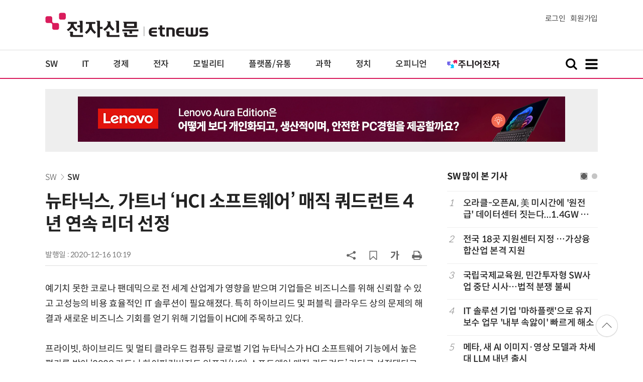

--- FILE ---
content_type: text/html; charset=UTF-8
request_url: https://www.etnews.com/tools/newsroom_etview.html
body_size: 743
content:


			<div class="ad_thumbtext ad_newsroom">
			<div class="thumb"><a href="https://newsroom.etnews.com/common/tools/redirectEnc.html?[base64]" target="_blank"><img src="https://img.etnews.com/news/article/2025/11/17/news-p.v1.20251117.9bdbeeca8a594f9998b8f2d077e763f0_T1.png"></a></div>
			<div class="text">
				<strong><a href="https://newsroom.etnews.com/common/tools/redirectEnc.html?[base64]" target="_blank">다래전략사업화센터, 제17기 기보벤처캠프 운영사 데모데이 성료</a></strong>
				<p class="more"><a href="https://newsroom.etnews.com/common/tools/redirectEnc.html?[base64]" target="_blank">[다래전략사업화센터] 뉴스룸 바로가기&gt;</a></p>
			</div>
			</div>


--- FILE ---
content_type: text/html
request_url: https://tracker.adbinead.com/other/etnews_P_a_rbot_300x600.html
body_size: 1854
content:
<!-- /83673359,195055904/etnews_rightbottom_b_300_600 -->
<script async src="https://securepubads.g.doubleclick.net/tag/js/gpt.js"></script>
<script>
  var googletag = googletag || {};
  googletag.cmd = googletag.cmd || [];
</script>
<div id="etnews_rightbottom_b_300_600">
  <script>
    googletag.cmd.push(function () 
{      googletag.defineSlot('/83673359,195055904/etnews_rightbottom_b_300_600', [300, 600], 'etnews_rightbottom_b_300_600').addService(googletag.pubads().set("page_url", "etnews.com"));
      googletag.pubads().addEventListener('slotRenderEnded', function (event) 
{        if (event.slot.getSlotElementId() == "etnews_rightbottom_b_300_600") 
{          if (event.isEmpty) 
{            var tag = "<script type=\"text/javascript\" src=\"//tm.interworksmedia.co.kr/ads.js/A2C2C22D\">\x3c/script>";
            var googleAds = document.getElementById(event.slot.getSlotElementId());
            var passback_ifr = document.createElement('iframe');
            passback_ifr.setAttribute("width", "300px");
            passback_ifr.setAttribute("height", "600px");
            passback_ifr.setAttribute("allowTransparency", "true");
            passback_ifr.setAttribute("marginwidth", "0");
            passback_ifr.setAttribute("marginheight", "0");
            passback_ifr.setAttribute("frameborder", "0");
            passback_ifr.setAttribute("scrolling", "no");
            googleAds.innerHTML = "";
            googleAds.appendChild(passback_ifr);
            var doc = passback_ifr.contentWindow.document;
            doc.open();
            doc.write("<html><head>\x3c/head><body>"+tag+"\x3c/body>\x3c/html>");
            doc.close();
          }
        }
      });
      googletag.enableServices();
      googletag.display('etnews_rightbottom_b_300_600');
    });
  </script>
</div>


--- FILE ---
content_type: text/html; charset=utf-8
request_url: https://www.google.com/recaptcha/api2/aframe
body_size: 224
content:
<!DOCTYPE HTML><html><head><meta http-equiv="content-type" content="text/html; charset=UTF-8"></head><body><script nonce="bSONjyZ903HJeo3-MkBmqw">/** Anti-fraud and anti-abuse applications only. See google.com/recaptcha */ try{var clients={'sodar':'https://pagead2.googlesyndication.com/pagead/sodar?'};window.addEventListener("message",function(a){try{if(a.source===window.parent){var b=JSON.parse(a.data);var c=clients[b['id']];if(c){var d=document.createElement('img');d.src=c+b['params']+'&rc='+(localStorage.getItem("rc::a")?sessionStorage.getItem("rc::b"):"");window.document.body.appendChild(d);sessionStorage.setItem("rc::e",parseInt(sessionStorage.getItem("rc::e")||0)+1);localStorage.setItem("rc::h",'1766422365353');}}}catch(b){}});window.parent.postMessage("_grecaptcha_ready", "*");}catch(b){}</script></body></html>

--- FILE ---
content_type: text/html; charset=utf-8
request_url: https://www.google.com/recaptcha/api2/aframe
body_size: -273
content:
<!DOCTYPE HTML><html><head><meta http-equiv="content-type" content="text/html; charset=UTF-8"></head><body><script nonce="IoaJ1rtu4HMlHASJYoQsTg">/** Anti-fraud and anti-abuse applications only. See google.com/recaptcha */ try{var clients={'sodar':'https://pagead2.googlesyndication.com/pagead/sodar?'};window.addEventListener("message",function(a){try{if(a.source===window.parent){var b=JSON.parse(a.data);var c=clients[b['id']];if(c){var d=document.createElement('img');d.src=c+b['params']+'&rc='+(localStorage.getItem("rc::a")?sessionStorage.getItem("rc::b"):"");window.document.body.appendChild(d);sessionStorage.setItem("rc::e",parseInt(sessionStorage.getItem("rc::e")||0)+1);localStorage.setItem("rc::h",'1766422365824');}}}catch(b){}});window.parent.postMessage("_grecaptcha_ready", "*");}catch(b){}</script></body></html>

--- FILE ---
content_type: application/x-javascript
request_url: https://yellow.contentsfeed.com/RealMedia/ads/adstream_jx.ads/etnews.com/detail@x61
body_size: 459
content:
document.write ('<a href="http://yellow.contentsfeed.com/RealMedia/ads/click_lx.ads/etnews.com/detail/L17/1100422663/x61/etnews/conf_vibe_251226/conf_vibe_251226_detail_byline_down.html/445474596a6d6c4a64316b4144637737" target="_blank">"프론트엔드·백엔드·DB 구조를 한눈에 이해하고, CursorAI로 바로 구현합니다." (12/26)</a>');


--- FILE ---
content_type: application/x-javascript
request_url: https://yellow.contentsfeed.com/RealMedia/ads/adstream_jx.ads/etnews.com/HotContents@x03
body_size: 493
content:
document.write ('<a href="http://yellow.contentsfeed.com/RealMedia/ads/click_lx.ads/etnews.com/HotContents/L22/771918045/x03/etnews/HotContents_250520/HotContents_250520_x03.html/445474596a6d6c4a64316741436d614b" target="_blank" >▶ 7번 아이언, 비거리가 ');
document.write ("'");
document.write ('170m');
document.write ("'");
document.write (' 괴물 아이언 등장!</a>\n');


--- FILE ---
content_type: text/javascript; charset=utf-8
request_url: https://tm.interworksmedia.co.kr/ads.js/2E4FCCEB
body_size: 180
content:
document.write('<script src="//ds2.interworksmedia.co.kr/RealMedia/ads/adstream_jx.ads/agency.adbine_www.etnews.com_NEWS_BA_300X250_RMTF/agency@x04"></script>');

--- FILE ---
content_type: application/x-javascript
request_url: https://yellow.contentsfeed.com/RealMedia/ads/adstream_jx.ads/etnews.com/detail@x60
body_size: 453
content:
document.write ('<a href="http://yellow.contentsfeed.com/RealMedia/ads/click_lx.ads/etnews.com/detail/L17/858088349/x60/etnews/conf_hci_251203/conf_hci_251203_detail_byline_up.html/445474596a6d6c4a64316b4143347749" target="_blank">"인공지능과 UX의 미래, 여기서 시작됩니다!" HCI & UX 코리아 2026 - Spring 1월 15일 개최</a>');


--- FILE ---
content_type: application/x-javascript
request_url: https://yellow.contentsfeed.com/RealMedia/ads/adstream_jx.ads/etnews.com/HotContents@x01
body_size: 577
content:
document.write ('<a href="http://yellow.contentsfeed.com/RealMedia/ads/click_lx.ads/etnews.com/HotContents/L22/215386965/x01/etnews/HotContents_250520/HotContents_250520_x01.html/445474596a6d6c4a6431674143574e75" target="_blank">▶');
document.write ("'");
document.write ('45만원');
document.write ("'");
document.write (' 명품 퍼터, 65% 할인 ');
document.write ("'");
document.write ('10만원');
document.write ("'");
document.write ('대 한정판매!</a>');


--- FILE ---
content_type: application/x-javascript
request_url: https://yellow.contentsfeed.com/RealMedia/ads/adstream_jx.ads/etnews.com/HotContents@x02
body_size: 492
content:
document.write ('<a href="http://yellow.contentsfeed.com/RealMedia/ads/click_lx.ads/etnews.com/HotContents/L22/177635818/x02/etnews/HotContents_250520/HotContents_250520_x02.html/445474596a6d6c4a64316b41424e5936" target="_blank">▶ ');
document.write ("'");
document.write ('2m');
document.write ("'");
document.write (' 퍼팅은 무조건 성공! 퍼팅으로만 10타 줄여~</a>');


--- FILE ---
content_type: image/svg+xml
request_url: https://img.etnews.com/2024/etnews/images/remove.svg
body_size: 731
content:
<?xml version="1.0" encoding="UTF-8"?>
<svg id="Capa_1" data-name="Capa 1" xmlns="http://www.w3.org/2000/svg" version="1.1" viewBox="0 0 146 146">
  <defs>
    <style>
      .cls-1 {
        fill: #000;
        stroke-width: 0px;
      }
    </style>
  </defs>
  <path class="cls-1" d="M92.3,73l43.6-43.6c1.3-1.3,2-2.9,2-4.8,0-1.9-.7-3.5-2-4.8l-9.7-9.7c-1.3-1.3-2.9-2-4.8-2-1.9,0-3.5.7-4.8,2l-43.6,43.6L29.4,10.1c-1.3-1.3-2.9-2-4.8-2-2,0-3.5.7-4.8,2l-9.7,9.7c-1.3,1.3-2,2.9-2,4.8,0,1.9.7,3.5,2,4.8l43.6,43.6L10.1,116.6c-1.3,1.3-2,2.9-2,4.8,0,2,.7,3.5,2,4.8l9.7,9.7c1.3,1.3,2.9,2,4.8,2,1.9,0,3.5-.7,4.8-2l43.6-43.6,43.6,43.6c1.3,1.3,2.9,2,4.8,2,1.9,0,3.5-.7,4.8-2l9.7-9.7c1.3-1.3,2-2.9,2-4.8,0-1.9-.7-3.5-2-4.8l-43.6-43.6Z"/>
</svg>

--- FILE ---
content_type: application/x-javascript
request_url: https://yellow.contentsfeed.com/RealMedia/ads/adstream_jx.ads/etnews.com/detail@Top1
body_size: 427
content:
document.write ('<a href="https://yellow.contentsfeed.com/RealMedia/ads/click_lx.ads/etnews.com/detail/L17/155883250/Top1/etnews/lenovo_251115/lenovo_251115_detail_970/445474596a6d6c4a64316b4142667677" target="_new"><img src="https://img.etnews.com/Et/etnews/banner/20251125/lenovo_970x90.jpg"  alt=""  border="0"></a>');


--- FILE ---
content_type: image/svg+xml
request_url: https://img.etnews.com/2024/etnews/images/remove_thin.svg
body_size: 631
content:
<?xml version="1.0" encoding="UTF-8"?>
<svg xmlns="http://www.w3.org/2000/svg" version="1.1" viewBox="0 0 100 100">
  <!-- Generator: Adobe Illustrator 28.6.0, SVG Export Plug-In . SVG Version: 1.2.0 Build 709)  -->
  <g>
    <g id="Layer_1">
      <path d="M12.6,95.1s0,0,0,0l-7.5-7.5s0,0,0,0c0,0,0,0,0,0,0,0,0-.1,0-.2l37.1-37.1L5.1,12.9c0,0,0,0,0,0v-.2s0,0,0,0l7.5-7.5s0,0,0,0c0,0,0,0,0,0,0,0,0,0,.2,0l37.1,37.1L87.1,5.1c0,0,0,0,0,0h.2s0,0,0,0l7.5,7.5c0,0,0,0,0,0v.2s-37.2,37.2-37.2,37.2l37.1,37.1c0,0,0,0,0,0v.2s0,0,0,0l-7.5,7.5c0,0,0,0,0,0,0,0-.1,0-.2,0,0,0,0,0,0,0l-37.1-37.1L12.9,95c0,0,0,0,0,0h-.2Z"/>
    </g>
  </g>
</svg>